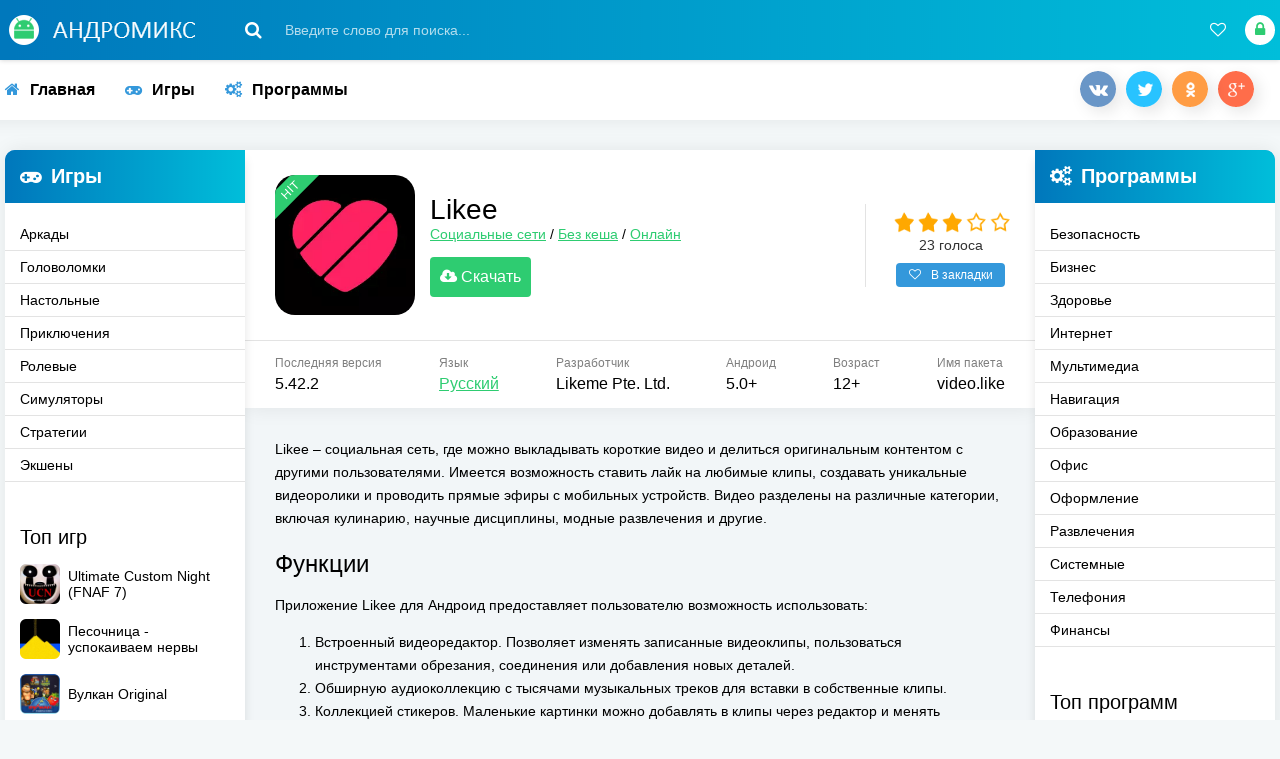

--- FILE ---
content_type: text/html; charset=utf-8
request_url: https://andromiks.ru/349-likee.html
body_size: 17988
content:
<!DOCTYPE html>
<html lang="ru">
<head>
	<title>Скачать Likee на телефон Андроид бесплатно последнюю версию</title>
<meta charset="utf-8">
<meta name="description" content="Приложение Likee — скачать APK на Андроид бесплатно новую версию на русском языке. Likee – социальная сеть, где можно выкладывать короткие видео и делиться оригинальным контентом с другими пользователями. Имеется возможность ставить лайк на любимые клипы, создавать уникальные видеоролики и">
<link rel="canonical" href="https://andromiks.ru/349-likee.html">
<link rel="alternate" type="application/rss+xml" title="Скачать игры и программы на Андроид бесплатно RSS" href="https://andromiks.ru/rss.xml">
<link rel="preconnect" href="https://andromiks.ru/" fetchpriority="high">
<meta property="twitter:title" content="Скачать Likee на телефон Андроид бесплатно последнюю версию">
<meta property="twitter:url" content="https://andromiks.ru/349-likee.html">
<meta property="twitter:card" content="summary_large_image">
<meta property="twitter:image" content="https://andromiks.ru/uploads/posts/2024-06/likee-0.webp">
<meta property="twitter:description" content="Функции Приложение Likee для Андроид предоставляет пользователю возможность использовать: Встроенный видеоредактор. Позволяет изменять записанные видеоклипы, пользоваться инструментами обрезания, соединения или добавления новых деталей. Обширную аудиоколлекцию с тысячами музыкальных треков для">
<meta property="og:type" content="article">
<meta property="og:site_name" content="Скачать игры и программы на Андроид бесплатно">
<meta property="og:title" content="Скачать Likee на телефон Андроид бесплатно последнюю версию">
<meta property="og:url" content="https://andromiks.ru/349-likee.html">
<meta property="og:image" content="https://andromiks.ru/uploads/posts/2024-06/likee-0.webp">
<meta property="og:description" content="Функции Приложение Likee для Андроид предоставляет пользователю возможность использовать: Встроенный видеоредактор. Позволяет изменять записанные видеоклипы, пользоваться инструментами обрезания, соединения или добавления новых деталей. Обширную аудиоколлекцию с тысячами музыкальных треков для">
	 <meta name="viewport" content="width=device-width, initial-scale=1.0" />
	 <link rel="shortcut icon" href="/favicon.ico" />
	 <link href="https://fonts.googleapis.com/css?family=Open+Sans:300,400,400i,600&amp;subset=cyrillic&display=swap" rel="stylesheet"> 
	 <meta name="theme-color" content="#28a6f3">
     <link rel="stylesheet" type="text/css" href="/engine/classes/min/index.php?f=/templates/androidus-fresh/style/styles.css,/templates/androidus-fresh/style/engine.css&amp;7" />
     
         <link rel="stylesheet" type="text/css" href="/engine/classes/min/index.php?f=/templates/androidus-fresh/lazydev/dle_subscribe/assets/dle_subscribe_style.css&amp;7" />
         <link rel="stylesheet" type="text/css" href="/engine/classes/min/index.php?f=/templates/androidus-fresh/style/fotorama.css&amp;7" />
     
     
     
</head>

<body>
<script>window.yaContextCb=window.yaContextCb||[]</script><script src="https://yandex.ru/ads/system/context.js" async></script>
<div class="wrap">

	<header class="header anim-all" id="header">
		<div class="header-in wrap-center fx-row fx-middle">
			<div class="btn-menu"><span class="fa fa-bars"></span></div>
			<a href="/" class="logo"><img src="/templates/androidus-fresh/images/logo.png" alt="" /></a>
			<div class="search-wrap fx-1">
				<form id="quicksearch" method="post">
					<input type="hidden" name="do" value="search" />
					<input type="hidden" name="subaction" value="search" />
					<div class="search-box" onclick="ym(61776622,'reachGoal','search')">
						<input id="story" name="story" placeholder="Введите слово для поиска..." type="text" />
						<button type="submit"><span class="fa fa-search"></span></button>
					</div>
				</form>
			</div>
			<div class="btn-search js-search" onclick="ym(61776622,'reachGoal','search-mb')"><span class="fa fa-search"></span></div>
			<!--googleoff: all--><!--noindex-->

			
			<div class="login-btns">
				<div class="btn-fav js-login"><span class="fa fa-heart-o"></span></div>
				<div class="btn-login js-login" onclick="ym(61776622,'reachGoal','login')"><span class="fa fa-lock"></span></div>
			</div>
			
			


<div class="login-box not-logged">
	<form method="post">
		<div class="login-title">Авторизация</div>
		<div class="login-avatar"><span class="fa fa-user"></span></div>
		<div class="login-input"><input type="text" name="login_name" id="login_name" placeholder="Ваш логин"/></div>
		<div class="login-input"><input type="password" name="login_password" id="login_password" placeholder="Ваш пароль" /></div>
		<div class="login-check">
			<label for="login_not_save">
				<input type="checkbox" name="login_not_save" id="login_not_save" value="1"/>
				<span>Запомнить меня</span>
			</label> 
		</div>
		<div class="login-btn"><button onclick="submit();" type="submit" title="Вход">Войти</button></div>
		<input name="login" type="hidden" id="login" value="submit" />
		<div class="login-btm fx-row">
			<a href="/?do=register" class="log-register">Регистрация</a>
			<a href="https://andromiks.ru/index.php?do=lostpassword">Восстановить пароль</a>
		</div>
		
	</form>
</div>

<!--/noindex--><!--googleon: all-->
		</div>
	</header>
	
	<!-- END HEADER -->

	<div class="wrap-center wrap-main">
	
		<ul class="tmenu clearfix to-mob">
			<li><a href="/" onclick="ym(61776622,'reachGoal','home')"><span class="fa fa-home"></span>Главная</a></li>
			<li><a href="/igry/" onclick="ym(61776622,'reachGoal','igry')"><span class="fa fa-gamepad"></span>Игры</a></li>
			<li><a href="/programmy/" onclick="ym(61776622,'reachGoal','prog')"><span class="fa fa-cogs"></span>Программы</a></li>
			
			<li class="share-box"><div class="share"></div></li>
		</ul>
		
		<!-- END TMENU -->
		
		<div class="cols fx-row">
		
			<aside class="col-left">
				<div class="side-box side-nav to-mob">
					<!--googleoff: all--><!--noindex--><div class="side-bt icon-left"><span class="fa fa-gamepad"></span>Игры</div><!--/noindex--><!--googleon: all-->
					<div class="side-bc">
					<ul class="smenu">
						<li><a href="/igry/arkady/" onclick="ym(61776622,'reachGoal','arkady')">Аркады</a></li>
						<li><a href="/igry/golovolomki/" onclick="ym(61776622,'reachGoal','golovolomki')">Головоломки</a></li>
                        <li><a href="/igry/nastolnye/" onclick="ym(61776622,'reachGoal','nastolnye')">Настольные</a></li>
						<li><a href="/igry/priklyucheniya/" onclick="ym(61776622,'reachGoal','priklyucheniya')">Приключения</a></li>
						<li><a href="/igry/rolevye/" onclick="ym(61776622,'reachGoal','rpg')">Ролевые</a></li>
						<li><a href="/igry/simulyatory/" onclick="ym(61776622,'reachGoal','simulyatory')">Симуляторы</a></li>
						<li><a href="/igry/strategii/" onclick="ym(61776622,'reachGoal','strategii')">Стратегии</a></li>
						<li><a href="/igry/eksheny/" onclick="ym(61776622,'reachGoal','eksheny')">Экшены</a></li>
					</ul>
					</div>
				</div>
                <div class="side-box">
					<!--googleoff: all--><!--noindex--><div class="side-bt">Топ игр</div><!--/noindex--><!--googleon: all-->
					<div class="side-bc"><a class="top-item fx-row fx-middle" href="https://andromiks.ru/831-ultimate-custom-night-fnaf-7.html">
	<div class="top-img img-fit"><img data-src="/uploads/posts/2023-07/ultimate-custom-night-fnaf-7.webp" alt="Ultimate Custom Night (FNAF 7)" /></div>
	<div class="top-desc fx-1">
		<div class="top-title">Ultimate Custom Night (FNAF 7)</div>
	</div>
</a><a class="top-item fx-row fx-middle" href="https://andromiks.ru/130-pesochnica-uspokaivaem-nervy.html">
	<div class="top-img img-fit"><img data-src="/uploads/posts/2020-09/1598972964_pesochnica-uspokaivaem-nervy.webp" alt="Песочница - успокаиваем нервы" /></div>
	<div class="top-desc fx-1">
		<div class="top-title">Песочница - успокаиваем нервы</div>
	</div>
</a><a class="top-item fx-row fx-middle" href="https://andromiks.ru/367-vulkan-original.html">
	<div class="top-img img-fit"><img data-src="/uploads/posts/2022-07/1659088997_vulkan-original.webp" alt="Вулкан Original" /></div>
	<div class="top-desc fx-1">
		<div class="top-title">Вулкан Original</div>
	</div>
</a><a class="top-item fx-row fx-middle" href="https://andromiks.ru/283-fnaf-world.html">
	<div class="top-img img-fit"><img data-src="/uploads/posts/2022-02/1644868872_fnaf-world.webp" alt="FNAF World" /></div>
	<div class="top-desc fx-1">
		<div class="top-title">FNAF World</div>
	</div>
</a><a class="top-item fx-row fx-middle" href="https://andromiks.ru/167-red-ball-4.html">
	<div class="top-img img-fit"><img data-src="/uploads/posts/2021-12/1639476511_red-ball-4.webp" alt="Red Ball 4" /></div>
	<div class="top-desc fx-1">
		<div class="top-title">Red Ball 4</div>
	</div>
</a><a class="top-item fx-row fx-middle" href="https://andromiks.ru/258-yandere-simulator-game.html">
	<div class="top-img img-fit"><img data-src="/uploads/posts/2022-02/1644757462_yandere-simulator-game.webp" alt="Yandere Simulator Game" /></div>
	<div class="top-desc fx-1">
		<div class="top-title">Yandere Simulator Game</div>
	</div>
</a><a class="top-item fx-row fx-middle" href="https://andromiks.ru/328-joy-pony-game.html">
	<div class="top-img img-fit"><img data-src="/uploads/posts/2022-07/1657069597_joy-pony-game.webp" alt="Joy Pony game" /></div>
	<div class="top-desc fx-1">
		<div class="top-title">Joy Pony game</div>
	</div>
</a><a class="top-item fx-row fx-middle" href="https://andromiks.ru/52-need-for-speed-nl-gonki.html">
	<div class="top-img img-fit"><img data-src="/uploads/posts/2023-12/need-for-speed-nl-gonki.webp" alt="Need for Speed: NL Гонки" /></div>
	<div class="top-desc fx-1">
		<div class="top-title">Need for Speed: NL Гонки</div>
	</div>
</a><a class="top-item fx-row fx-middle" href="https://andromiks.ru/71-sokrovischa-piratov.html">
	<div class="top-img img-fit"><img data-src="/uploads/posts/2022-06/1656370097_sokrovischa-piratov-tri-v-rjad.webp" alt="Сокровища Пиратов - Три в ряд" /></div>
	<div class="top-desc fx-1">
		<div class="top-title">Сокровища Пиратов - Три в ряд</div>
	</div>
</a><a class="top-item fx-row fx-middle" href="https://andromiks.ru/812-five-nights-at-freddys-5-sister-location-fnaf-sl.html">
	<div class="top-img img-fit"><img data-src="/uploads/posts/2023-07/five-nights-at-freddy-s-5-sister-location-fnaf-sl.webp" alt="Five Nights at Freddy&#039;s 5: Sister Location (FNAF: SL)" /></div>
	<div class="top-desc fx-1">
		<div class="top-title">Five Nights at Freddy&#039;s 5: Sister Location (FNAF: SL)</div>
	</div>
</a></div>
				</div>
                <div class="side-box"></div>
			</aside>
			
			<!-- END COL-LEFT -->
			
			<div class="content fx-col fx-1">
				
				


				
				
				<div class="clearfix "><div class="fullstory_container"><article itemscope="" itemtype="http://schema.org/MobileApplication">
	<div class="sect sect-ffirst">
		<div class="short-img-holder fx-row fx-middle">
			
            <div class="short-img img-fit js-bg anim-all">
				<img itemprop="image" src="/uploads/posts/2025-04/likee.webp" alt="Likee" title="Likee" />
				<div class="short-label short-hit">hit</div>
				
				
			</div>
			
            <div class="fheader fx-1">
            	<h1>Likee</h1>
                <div class="cat"><a href="https://andromiks.ru/programmy/internet/socialnye-seti/">Социальные сети</a> / <a href="https://andromiks.ru/bez-kesha/">Без кеша</a> / <a href="https://andromiks.ru/onlajn/">Онлайн</a></div>
					<div class="block_new_version">
                        <div class="box_loldv"><a href="https://andromiks.ru/349-likee.html#new_version" data-href="#new_version" class="box_alov" onclick="ym(61776622,'reachGoal','click_download_redirect')"><span class="fa fa-cloud-download"></span>   Скачать</a></div>
                	</div>
                
                     
                     
                     
                
			</div>
			
            <div class="frate">
				
				<div class="mrating" onclick="ym(61776622,'reachGoal','raiting')"><div data-ratig-layer-id='349'>
	<div class="rating">
		<ul class="unit-rating">
		<li class="current-rating" style="width:60%;">60</li>
		<li><a href="#" title="Плохо" class="r1-unit" onclick="doRate('1', '349'); return false;">1</a></li>
		<li><a href="#" title="Приемлемо" class="r2-unit" onclick="doRate('2', '349'); return false;">2</a></li>
		<li><a href="#" title="Средне" class="r3-unit" onclick="doRate('3', '349'); return false;">3</a></li>
		<li><a href="#" title="Хорошо" class="r4-unit" onclick="doRate('4', '349'); return false;">4</a></li>
		<li><a href="#" title="Отлично" class="r5-unit" onclick="doRate('5', '349'); return false;">5</a></li>
		</ul>
	</div>
</div></div>
				<div class="mrating-count"><span data-vote-num-id="349">23</span> голоса</div>
				
				
				<div class="ffav icon-left">
					<a href="#" class="js-login" onclick="ym(61776622,'reachGoal','fav-plus')"><span class="fa fa-heart-o"></span>В закладки</a>
					
				</div>
			</div>
		</div>
				
				<!-- END SHORT-IMG-HOLDER -->
				
		<ul class="finfo fx-row">
        	<li><div>Последняя версия</div> <span itemprop="softwareVersion">5.42.2</span></li>
			<li><div>Язык</div> <span><a href="https://andromiks.ru/xfsearch/yazyk/%D1%80%D1%83%D1%81%D1%81%D0%BA%D0%B8%D0%B9/">Русский</a></span></li>
            <li><div>Разработчик</div> <span itemprop="author" itemscope itemtype="http://schema.org/Organization"><span itemprop="name">Likeme Pte. Ltd.</span></span></li>
			<li><div><span itemprop="operatingSystem">Андроид</span></div> 5.0+</li>
			<li><div>Возраст</div> <span>12+</span></li>
            <li><div>Имя пакета</div> <span>video.like</span></li>
        </ul>
			
		<div class="fdesc full-text clearfix"><p itemprop="description">Likee – социальная сеть, где можно выкладывать короткие видео и делиться оригинальным контентом с другими пользователями. Имеется возможность ставить лайк на любимые клипы, создавать уникальные видеоролики и проводить прямые эфиры с мобильных устройств. Видео разделены на различные категории, включая кулинарию, научные дисциплины, модные развлечения и другие.</p>
            <h2>Функции</h2>
<p>Приложение Likee для Андроид предоставляет пользователю возможность использовать:</p>
<ol><li>Встроенный видеоредактор. Позволяет изменять записанные видеоклипы, пользоваться инструментами обрезания, соединения или добавления новых деталей.</li>
 <li>Обширную аудиоколлекцию с тысячами музыкальных треков для вставки в собственные клипы.</li>
 <li>Коллекцией стикеров. Маленькие картинки можно добавлять в клипы через редактор и менять расположение изображений на разных отрезках видеороликов.</li>
 <li>Уникальные графические эффекты. Допускается собственное лицо на чужое, вставлять анимацию и другие.</li>
 <li>Подбор видео по рекомендациям. Система искусственного интеллекта анализирует историю просмотров каждого пользователя и находит клипы из наиболее просматриваемых категорий.</li>
 <li>Возможность создания живых обоев. Можно обрезать понравившееся видео, превратить отрезок в движущееся изображение и скачать на телефон или планшет.</li>
</ol><h2>Преимущества и недостатки</h2>
<p>Likee отличается следующими достоинствами:</p>
<ul><li>интерфейсом на русском языке;</li>
 <li>присутствием знаменитостей со всего мира, ведущих собственные аккаунты с миллионами подписчиков;</li>
 <li>возможность текстового общения с другими пользователями.</li>
</ul><p>Минусы:</p>
<ul><li>нужно донатить для быстрого развития профиля;</li>
 <li>нельзя выкладывать ролики без регистрации.</li>
</ul>
        </div>
		<div class="gallery" onclick="ym(61776622,'reachGoal','skriny')"><center><section class="scroll"><!--TBegin:https://andromiks.ru/uploads/posts/2024-06/likee-0.webp||Likee--><a href="https://andromiks.ru/uploads/posts/2024-06/likee-0.webp" class="highslide" target="_blank"><img src="/uploads/posts/2024-06/thumbs/likee-0.webp" style="max-width:100%;" alt="Likee"></a><!--TEnd-->
<!--TBegin:https://andromiks.ru/uploads/posts/2024-06/likee-1.webp||Likee--><a href="https://andromiks.ru/uploads/posts/2024-06/likee-1.webp" class="highslide" target="_blank"><img src="/uploads/posts/2024-06/thumbs/likee-1.webp" style="max-width:100%;" alt="Likee"></a><!--TEnd-->
<!--TBegin:https://andromiks.ru/uploads/posts/2024-06/likee-2.webp||Likee--><a href="https://andromiks.ru/uploads/posts/2024-06/likee-2.webp" class="highslide" target="_blank"><img src="/uploads/posts/2024-06/thumbs/likee-2.webp" style="max-width:100%;" alt="Likee"></a><!--TEnd-->
<!--TBegin:https://andromiks.ru/uploads/posts/2024-06/likee-3.webp||Likee--><a href="https://andromiks.ru/uploads/posts/2024-06/likee-3.webp" class="highslide" target="_blank"><img src="/uploads/posts/2024-06/thumbs/likee-3.webp" style="max-width:100%;" alt="Likee"></a><!--TEnd-->
<!--TBegin:https://andromiks.ru/uploads/posts/2024-06/likee-4.webp||Likee--><a href="https://andromiks.ru/uploads/posts/2024-06/likee-4.webp" class="highslide" target="_blank"><img src="/uploads/posts/2024-06/thumbs/likee-4.webp" style="max-width:100%;" alt="Likee"></a><!--TEnd-->
<!--TBegin:https://andromiks.ru/uploads/posts/2024-06/likee-5.webp||Likee--><a href="https://andromiks.ru/uploads/posts/2024-06/likee-5.webp" class="highslide" target="_blank"><img src="/uploads/posts/2024-06/thumbs/likee-5.webp" style="max-width:100%;" alt="Likee"></a><!--TEnd--></section></center></div>
        
		
    	
		
    	<span id="new_version"></span>
    	<div class="fdl-box" id="download">
            <div class="rekl_nadssylk">
                
                
                
                      <div class="rekl_nadssylk">
<div style="display: flex; justify-content: space-around;">
<script async src="https://pagead2.googlesyndication.com/pagead/js/adsbygoogle.js?client=ca-pub-3092740873752820" crossorigin="anonymous"></script>
<ins class="adsbygoogle"
         style=" text-align:center; width: 336px; height: 280px; display: inline-block;"
     data-full-width-responsive="true"
         data-ad-client="ca-pub-3092740873752820"
         data-ad-slot="3765109368"></ins>
<script>
         (adsbygoogle = window.adsbygoogle || []).push({});
</script>
<ins class="adsbygoogle"
         style=" text-align:center; width: 336px; height: 280px; display: inline-block;"
     data-full-width-responsive="true"
         data-ad-client="ca-pub-3092740873752820"
         data-ad-slot="6885015150"></ins>
<script>
         (adsbygoogle = window.adsbygoogle || []).push({});
</script>
</div>
</div>
                
                
                
                
                
                      
                
            </div>
            
            
            
			<div class="fdl-header fx-row fx-middle">
				<div class="fdl-title fx-1"><h2>Скачать Likee на Андроид бесплатно на русском языке</h2></div>
				<div class="share" onclick="ym(61776622,'reachGoal','share')"></div>
			</div>
            <div class="attachment">
                
	<div class="attachment">
					<a href="https://fs.andromiks.ru/uploads/files/2025-04/1745340395_likee-5_42_2.apk?filename=likee-5_42_2.apk" download="likee-5_42_2.apk" class="fdl-btn fx-row" onclick="ym(61776622,'reachGoal','download_apk')">
						<div class="fdl-btn-icon fx-col fx-center"><span class="fa fa-cloud-download"></span><span class="dlink-raz">apk</span></div>
						<div class="fdl-btn-title fx-1 fx-col fx-center"><div>Скачать Likee 5.42.2<!--googleoff: all--><!--noindex--><span class="min-vers"><span class="mv-right">Android 5.0+</span>  <span class="mv-right">ARMV8</span>RU</span><!--/noindex--><!--googleon: all--></div>
                        </div>
						<!--googleoff: all--><!--noindex--><div class="fdl-btn-size fx-col fx-center">132.7 Mb</div><!--/noindex--><!--googleon: all-->
					</a>
	</div>
<!--googleoff: all--><!--noindex-->
<div class="apk-tabs">
	
		
			<div class="vt-get-stat" onclick="ym(61776622,'reachGoal','virus')"><i class="fa fa-minus-square"></i>Вирусы не обнаружены</div>
		
		
	
    
        <div class="apk-tab">
                <div class="apk-permission-btn" onclick="ym(61776622,'reachGoal','permission')"><i class="fa fa-pencil-square" style="color: #707070"></i>Разрешения (34)</div>
        </div>
    
</div>

<div class="apk-tabs-content">
	
    	<div class="virus-info">
			
				<div class="vt-check-info">
					<b><a target="_blank" href="/index.php?do=go&url=aHR0cHM6Ly93d3cudmlydXN0b3RhbC5jb20vZ3VpL2ZpbGUvOWY2YWRmODg5ODNjN2QwNWFmNTdkZjM0NTIwNzM4YzU5ZDIyZTY0NzM3Y2RlY2JlYzQ1NDE4OTk3NTZjNjBiNg==" rel="nofollow noopener">Количество возможных угроз: 0</a></b>
					<div>Дата последней проверки: 22 апреля 2025, 23:07</div>
					<div>Файл проверен на наличие вирусов с помощью сервиса Virustotal.</div>
				</div>
			
			
		</div>
	
     
        <div class="perm-info">
                <div class="perm"><b>INTERNET</b> - открытие сетевых сокетов.</div>
<div class="perm"><b>ACCESS_NETWORK_STATE</b> - доступ к информации о сетях.</div>
<div class="perm"><b>VIBRATE</b> - управление вибрацией устройства.</div>
<div class="perm"><b>WAKE_LOCK</b> - предотвращение перехода устройства в спящий режим.</div>
<div class="perm"><b>ACCESS_WIFI_STATE</b> - доступ к информации о wi-fi сетях.</div>
<div class="perm"><b>MODIFY_AUDIO_SETTINGS</b> - изменение настроек аудио на устройстве.</div>
<div class="perm"><b>CHANGE_WIFI_STATE</b> - изменение состояния подключения wi-fi.</div>
<div class="perm"><b>GET_TASKS</b> - информация о текущих задачах (активных или фоновых) на устройстве.</div>
<div class="perm"><b>RECEIVE_BOOT_COMPLETED</b> - получение уведомления о завершении загрузки системы.</div>
<div class="perm"><b>CAMERA</b> - доступ к устройству камеры.</div>
<div class="perm"><b>READ_PHONE_STATE</b> - доступ к широкому спектру информации о состоянии телефонии устройства.</div>
<div class="perm"><b>READ_PHONE_NUMBERS</b> - чтение номера телефонов из телефонной книги устройства.</div>
<div class="perm"><b>WRITE_EXTERNAL_STORAGE</b> - запись данных на внешние носители, такие как sd-карты или хранилище, доступное для других приложений.</div>
<div class="perm"><b>RECORD_AUDIO</b> - запись звука.</div>
<div class="perm"><b>ACCESS_COARSE_LOCATION</b> - получение приблизительного местоположения.</div>
<div class="perm"><b>BLUETOOTH</b> - подключение к сопряженным bluetooth-устройствам.</div>
<div class="perm"><b>BLUETOOTH_ADMIN</b> - обнаружение и сопряжение bluetooth-устройств.</div>
<div class="perm"><b>READ_CONTACTS</b> - чтение данных контактов с устройства.</div>
<div class="perm"><b>SYSTEM_ALERT_WINDOW</b> - отображение окна поверх других приложений.</div>
<div class="perm"><b>GET_PACKAGE_SIZE</b> - объем занимаемого пространства любым пакетом.</div>
<div class="perm"><b>FOREGROUND_SERVICE</b> - запуск фоновой службы в режиме переднего плана.</div>
<div class="perm"><b>REORDER_TASKS</b> - изменение порядка задач.</div>
<div class="perm"><b>USE_FULL_SCREEN_INTENT</b> - запуск уведомлений в полноэкранном режиме.</div>
<div class="perm"><b>POST_NOTIFICATIONS</b> - отправка уведомлений.</div>
<div class="perm"><b>READ_MEDIA_AUDIO</b> - чтение аудиофайлов из медиахранилища устройства.</div>
<div class="perm"><b>READ_MEDIA_IMAGES</b> - чтение файлов изображений из медиахранилища устройства.</div>
<div class="perm"><b>READ_MEDIA_VIDEO</b> - чтение видеофайлов из медиахранилища устройства.</div>
<div class="perm"><b>SCHEDULE_EXACT_ALARM</b> - настройка точного будильника.</div>
<div class="perm"><b>READ_MEDIA_VISUAL_USER_SELECTED</b> - доступ к медиа-элементам, которые пользователь явно выбрал в приложении, работающем с медиаданными.</div>
<div class="perm"><b>FOREGROUND_SERVICE_DATA_SYNC</b> - запуск фоновой службы, которая может синхронизировать данные даже тогда, когда приложение не активно.</div>
<div class="perm"><b>FOREGROUND_SERVICE_MEDIA_PROJECTION</b> - использование фоновой службы для захвата содержимого экрана устройства.</div>
<div class="perm"><b>FOREGROUND_SERVICE_MICROPHONE</b> - использование микрофона устройства в фоновом режиме.</div>
<div class="perm"><b>USE_FINGERPRINT</b> - использование отпечатков пальцев для аутентификации.</div>
<div class="perm"><b>READ_EXTERNAL_STORAGE</b> - чтение данных с внешнего хранилища устройства.</div>
        </div>        
    
</div>

<!--/noindex--><!--googleon: all-->




                
                <span id="help"></span>
                
            </div>
            
<div class="full-news-st">
            
            	<a class="fnslink2 oldhid" onclick="ym(61776622,'reachGoal','ssylka_old')">Старые версии</a>
            
			
            	<a href="https://play.google.com/store/apps/details?id=video.like" target="_blank" class="fnslink2" rel="nofollow" onclick="ym(61776622,'reachGoal','market')">Google Play</a>
            
            
            
            
                
                
                    <!--googleoff: all--><!--noindex-->
        			
                    <a class="fnslink fhelp" onclick="ym(61776622,'reachGoal','qr')">QR</a>
                    <a class="fnslink fhelp1" onclick="ym(61776622,'reachGoal','help')">Помощь</a>
                    <a href="https://andromiks.ru/349-likee.html#wrcomment" data-href="#wrcomment" class="fnslink" onclick="ym(61776622,'reachGoal','update')">Запрос обновления</a>
                    <!-- DLE Subscribe developed by https://lazydev.pro --><div id="block_sub_ds_a3579cf651107f95001e5026c01865fd">
	<div class="fnslink" data-template="" data-type="subscribe" data-subscribe="dle_subscribe" data-pagetype="news" data-block="ds_a3579cf651107f95001e5026c01865fd" data-template="" data-pagevalue="MzQ5" onclick="ym(61776622,'reachGoal','subscribe')">Подписка на обновления (0)</div>
</div><!-- DLE Subscribe developed by https://lazydev.pro -->
                    
                    <!--/noindex--><!--googleon: all-->
		</div>
                    
				
				<div class="fdl-box oldhid" style="display: none;">
					<div class="fdl-header fx-row fx-middle">
						<div class="fdl-title fx-1">
                            <h2>Старые версии Likee</h2>
						</div>
					</div>
					<div class="attachment">
						
	<div class="attachment">
					<a href="https://fs.andromiks.ru/uploads/files/2024-09/1726931180_likee-5_31_3.apk?filename=likee-5_31_3.apk" download="likee-5_31_3.apk" class="fdl-btn fx-row" onclick="ym(61776622,'reachGoal','download_apk')">
						<div class="fdl-btn-icon fx-col fx-center"><span class="fa fa-cloud-download"></span><span class="dlink-raz">apk</span></div>
						<div class="fdl-btn-title fx-1 fx-col fx-center"><div>Скачать Likee 5.31.3<!--googleoff: all--><!--noindex--><span class="min-vers"><span class="mv-right">Android 5.0+</span>  <span class="mv-right">ARMV8</span>RU</span><!--/noindex--><!--googleon: all--></div>
                        </div>
						<!--googleoff: all--><!--noindex--><div class="fdl-btn-size fx-col fx-center">125.49 Mb</div><!--/noindex--><!--googleon: all-->
					</a>
	</div>
<!--googleoff: all--><!--noindex-->
<div class="apk-tabs">
	
		
			<div class="vt-get-stat" onclick="ym(61776622,'reachGoal','virus')"><i class="fa fa-minus-square"></i>Вирусы не обнаружены</div>
		
		
	
    
        <div class="apk-tab">
                <div class="apk-permission-btn" onclick="ym(61776622,'reachGoal','permission')"><i class="fa fa-pencil-square" style="color: #707070"></i>Разрешения (36)</div>
        </div>
    
</div>

<div class="apk-tabs-content">
	
    	<div class="virus-info">
			
				<div class="vt-check-info">
					<b><a target="_blank" href="/index.php?do=go&url=aHR0cHM6Ly93d3cudmlydXN0b3RhbC5jb20vZ3VpL2ZpbGUvMDJkMjI4NzA3Mzk3NGVjOGRiOTk1YzMzMzdkYWJjYTYxMjMxZWI5NTNiODMyZWVhZjFmNDYxOTNlMjBhNGUwMg==" rel="nofollow noopener">Количество возможных угроз: 0</a></b>
					<div>Дата последней проверки: 21 сентября 2024, 23:40</div>
					<div>Файл проверен на наличие вирусов с помощью сервиса Virustotal.</div>
				</div>
			
			
		</div>
	
     
        <div class="perm-info">
                <div class="perm"><b>INTERNET</b> - открытие сетевых сокетов.</div>
<div class="perm"><b>ACCESS_NETWORK_STATE</b> - доступ к информации о сетях.</div>
<div class="perm"><b>VIBRATE</b> - управление вибрацией устройства.</div>
<div class="perm"><b>WAKE_LOCK</b> - предотвращение перехода устройства в спящий режим.</div>
<div class="perm"><b>ACCESS_WIFI_STATE</b> - доступ к информации о wi-fi сетях.</div>
<div class="perm"><b>MODIFY_AUDIO_SETTINGS</b> - изменение настроек аудио на устройстве.</div>
<div class="perm"><b>CHANGE_WIFI_STATE</b> - изменение состояния подключения wi-fi.</div>
<div class="perm"><b>GET_TASKS</b> - информация о текущих задачах (активных или фоновых) на устройстве.</div>
<div class="perm"><b>RECEIVE_BOOT_COMPLETED</b> - получение уведомления о завершении загрузки системы.</div>
<div class="perm"><b>CAMERA</b> - доступ к устройству камеры.</div>
<div class="perm"><b>READ_PHONE_STATE</b> - доступ к широкому спектру информации о состоянии телефонии устройства.</div>
<div class="perm"><b>READ_PHONE_NUMBERS</b> - чтение номера телефонов из телефонной книги устройства.</div>
<div class="perm"><b>WRITE_EXTERNAL_STORAGE</b> - запись данных на внешние носители, такие как sd-карты или хранилище, доступное для других приложений.</div>
<div class="perm"><b>RECORD_AUDIO</b> - запись звука.</div>
<div class="perm"><b>ACCESS_COARSE_LOCATION</b> - получение приблизительного местоположения.</div>
<div class="perm"><b>BLUETOOTH</b> - подключение к сопряженным bluetooth-устройствам.</div>
<div class="perm"><b>BLUETOOTH_ADMIN</b> - обнаружение и сопряжение bluetooth-устройств.</div>
<div class="perm"><b>READ_CONTACTS</b> - чтение данных контактов с устройства.</div>
<div class="perm"><b>SYSTEM_ALERT_WINDOW</b> - отображение окна поверх других приложений.</div>
<div class="perm"><b>GET_PACKAGE_SIZE</b> - объем занимаемого пространства любым пакетом.</div>
<div class="perm"><b>FOREGROUND_SERVICE</b> - запуск фоновой службы в режиме переднего плана.</div>
<div class="perm"><b>REORDER_TASKS</b> - изменение порядка задач.</div>
<div class="perm"><b>USE_FULL_SCREEN_INTENT</b> - запуск уведомлений в полноэкранном режиме.</div>
<div class="perm"><b>POST_NOTIFICATIONS</b> - отправка уведомлений.</div>
<div class="perm"><b>READ_MEDIA_AUDIO</b> - чтение аудиофайлов из медиахранилища устройства.</div>
<div class="perm"><b>READ_MEDIA_IMAGES</b> - чтение файлов изображений из медиахранилища устройства.</div>
<div class="perm"><b>READ_MEDIA_VIDEO</b> - чтение видеофайлов из медиахранилища устройства.</div>
<div class="perm"><b>SCHEDULE_EXACT_ALARM</b> - настройка точного будильника.</div>
<div class="perm"><b>READ_MEDIA_VISUAL_USER_SELECTED</b> - доступ к медиа-элементам, которые пользователь явно выбрал в приложении, работающем с медиаданными.</div>
<div class="perm"><b>FOREGROUND_SERVICE_DATA_SYNC</b> - запуск фоновой службы, которая может синхронизировать данные даже тогда, когда приложение не активно.</div>
<div class="perm"><b>FOREGROUND_SERVICE_MEDIA_PROJECTION</b> - использование фоновой службы для захвата содержимого экрана устройства.</div>
<div class="perm"><b>FOREGROUND_SERVICE_MICROPHONE</b> - использование микрофона устройства в фоновом режиме.</div>
<div class="perm"><b>READ_EXTERNAL_STORAGE</b> - чтение данных с внешнего хранилища устройства.</div>
<div class="perm"><b>USE_FINGERPRINT</b> - использование отпечатков пальцев для аутентификации.</div>
<div class="perm"><b>READ_SYNC_SETTINGS</b> - чтение настроек синхронизации устройства.</div>
<div class="perm"><b>WRITE_SYNC_SETTINGS</b> - изменение настроек синхронизации данных для учетных записей на устройстве.</div>
        </div>        
    
</div>

<!--/noindex--><!--googleon: all-->





	<div class="attachment">
					<a href="https://fs.andromiks.ru/uploads/files/2024-06/1718784669_likee-5_25_12.apk?filename=likee-5_25_12.apk" download="likee-5_25_12.apk" class="fdl-btn fx-row" onclick="ym(61776622,'reachGoal','download_apk')">
						<div class="fdl-btn-icon fx-col fx-center"><span class="fa fa-cloud-download"></span><span class="dlink-raz">apk</span></div>
						<div class="fdl-btn-title fx-1 fx-col fx-center"><div>Скачать Likee 5.25.12<!--googleoff: all--><!--noindex--><span class="min-vers"><span class="mv-right">Android 5.0+</span>  <span class="mv-right">ARMV7</span>RU</span><!--/noindex--><!--googleon: all--></div>
                        </div>
						<!--googleoff: all--><!--noindex--><div class="fdl-btn-size fx-col fx-center">116.59 Mb</div><!--/noindex--><!--googleon: all-->
					</a>
	</div>
<!--googleoff: all--><!--noindex-->
<div class="apk-tabs">
	
		
			<div class="vt-get-stat" onclick="ym(61776622,'reachGoal','virus')"><i class="fa fa-minus-square"></i>Вирусы не обнаружены</div>
		
		
	
    
        <div class="apk-tab">
                <div class="apk-permission-btn" onclick="ym(61776622,'reachGoal','permission')"><i class="fa fa-pencil-square" style="color: #707070"></i>Разрешения (35)</div>
        </div>
    
</div>

<div class="apk-tabs-content">
	
    	<div class="virus-info">
			
				<div class="vt-check-info">
					<b><a target="_blank" href="/index.php?do=go&url=aHR0cHM6Ly93d3cudmlydXN0b3RhbC5jb20vZ3VpL2ZpbGUvNmE3ZDgwNGQxZjJlOTU1ZWIwNDAwZDViNzc5MzZkN2IwODRkN2JjYmYzOGU1MjE3MWY5MDJjMGE3YWRiN2Y3OQ==" rel="nofollow noopener">Количество возможных угроз: 0</a></b>
					<div>Дата последней проверки: 19 июня 2024, 15:35</div>
					<div>Файл проверен на наличие вирусов с помощью сервиса Virustotal.</div>
				</div>
			
			
		</div>
	
     
        <div class="perm-info">
                <div class="perm"><b>INTERNET</b> - открытие сетевых сокетов.</div>
<div class="perm"><b>ACCESS_NETWORK_STATE</b> - доступ к информации о сетях.</div>
<div class="perm"><b>VIBRATE</b> - управление вибрацией устройства.</div>
<div class="perm"><b>WAKE_LOCK</b> - предотвращение перехода устройства в спящий режим.</div>
<div class="perm"><b>ACCESS_WIFI_STATE</b> - доступ к информации о wi-fi сетях.</div>
<div class="perm"><b>MODIFY_AUDIO_SETTINGS</b> - изменение настроек аудио на устройстве.</div>
<div class="perm"><b>CHANGE_WIFI_STATE</b> - изменение состояния подключения wi-fi.</div>
<div class="perm"><b>GET_TASKS</b> - информация о текущих задачах (активных или фоновых) на устройстве.</div>
<div class="perm"><b>RECEIVE_BOOT_COMPLETED</b> - получение уведомления о завершении загрузки системы.</div>
<div class="perm"><b>CAMERA</b> - доступ к устройству камеры.</div>
<div class="perm"><b>READ_PHONE_STATE</b> - доступ к широкому спектру информации о состоянии телефонии устройства.</div>
<div class="perm"><b>READ_PHONE_NUMBERS</b> - чтение номера телефонов из телефонной книги устройства.</div>
<div class="perm"><b>WRITE_EXTERNAL_STORAGE</b> - запись данных на внешние носители, такие как sd-карты или хранилище, доступное для других приложений.</div>
<div class="perm"><b>RECORD_AUDIO</b> - запись звука.</div>
<div class="perm"><b>ACCESS_COARSE_LOCATION</b> - получение приблизительного местоположения.</div>
<div class="perm"><b>BLUETOOTH</b> - подключение к сопряженным bluetooth-устройствам.</div>
<div class="perm"><b>BLUETOOTH_ADMIN</b> - обнаружение и сопряжение bluetooth-устройств.</div>
<div class="perm"><b>READ_CONTACTS</b> - чтение данных контактов с устройства.</div>
<div class="perm"><b>SYSTEM_ALERT_WINDOW</b> - отображение окна поверх других приложений.</div>
<div class="perm"><b>GET_PACKAGE_SIZE</b> - объем занимаемого пространства любым пакетом.</div>
<div class="perm"><b>FOREGROUND_SERVICE</b> - запуск фоновой службы в режиме переднего плана.</div>
<div class="perm"><b>REORDER_TASKS</b> - изменение порядка задач.</div>
<div class="perm"><b>USE_FULL_SCREEN_INTENT</b> - запуск уведомлений в полноэкранном режиме.</div>
<div class="perm"><b>POST_NOTIFICATIONS</b> - отправка уведомлений.</div>
<div class="perm"><b>READ_MEDIA_AUDIO</b> - чтение аудиофайлов из медиахранилища устройства.</div>
<div class="perm"><b>READ_MEDIA_IMAGES</b> - чтение файлов изображений из медиахранилища устройства.</div>
<div class="perm"><b>READ_MEDIA_VIDEO</b> - чтение видеофайлов из медиахранилища устройства.</div>
<div class="perm"><b>SCHEDULE_EXACT_ALARM</b> - настройка точного будильника.</div>
<div class="perm"><b>READ_EXTERNAL_STORAGE</b> - чтение данных с внешнего хранилища устройства.</div>
<div class="perm"><b>USE_FINGERPRINT</b> - использование отпечатков пальцев для аутентификации.</div>
<div class="perm"><b>READ_SYNC_SETTINGS</b> - чтение настроек синхронизации устройства.</div>
<div class="perm"><b>WRITE_SYNC_SETTINGS</b> - изменение настроек синхронизации данных для учетных записей на устройстве.</div>
<div class="perm"><b>ANSWER_PHONE_CALLS</b> - ответ на входящий телефонный звонок.</div>
<div class="perm"><b>READ_CALL_LOG</b> - чтение данных журнала звонков с устройства.</div>
<div class="perm"><b>CALL_PHONE</b> - инициирование звонков по телефонным номерам напрямую без необходимости предварительного запроса на подтверждение пользователя.</div>
        </div>        
    
</div>

<!--/noindex--><!--googleon: all-->




					</div>
				</div>
				
                    
                <!--googleoff: all--><!--noindex-->
                <div class="fhelp-block" style="display: none;">
                    <div class="full-text">
                    <p>QR код позволяет мгновенно получить ссылку на данную страницу приложения.</p>
                    <center><div id="image-container"></div></center>

<script type="text/javascript">
document.addEventListener('DOMContentLoaded', () => {
      setTimeout(function(){
            const img = document.createElement('img');
            img.src = 'https://api.qrserver.com/v1/create-qr-code/?size=150x150&color=2ecc71&data=https://andromiks.ru/349-likee.html';
            img.alt = 'QR-код';
            img.width = '150';
            img.height = '150';
            const container = document.querySelector('#image-container');
            container.append(img);
           }, 5000); 
});
</script>

                    </div>
                </div>
                <div class="fhelp-block1" style="display: none;">
                    <div class="full-text">
                    <div class="zag_h2">Инсталляция и обновление приложения</div>
						<ol>
							<li>Скачать на мобильное устройство apk-файл. В случае обновления приложения не требуется удалять прошлую версию, установку производить поверх предыдущего варианта приложения.</li>
							<li>Установить инсталляционный пакет, применив файловый менеджер (<a rel="nofollow" href="https://andromiks.ru/324-total-commander.html">Total Commander</a>, <a rel="nofollow" href="https://andromiks.ru/141-es-file-explorer.html">ES File Explorer</a> или другой).</li>
							<li>В случае появления требования снятия запрета на установку apk из сторонних источников, следует выдать разрешение.</li>
							<li>При наличии кэша сначала нужно распаковать архив, и после данного действия можно запускать проинсталлированное приложение.</li>
						</ol>
					<div class="zag_h2">Установка APKS-файлов</div>
						<ol>
							<li>Загрузить, установить на устройство и запустить <a rel="nofollow" href="https://andromiks.ru/385-split-apks-installer-sai.html">Split APKs Installer</a>.</li>
							<li>Кликнуть по &laquo;Установить APK&raquo; и указать вид файлового менеджера &ndash; &laquo;Встроенный файлпикер&raquo;.</li>
							<li>При первом запуске установщика может возникнуть сообщение, где требуется снять ограничения с доступа к файлам. Тапнуть &laquo;Разрешить&raquo;.</li>
							<li>Среди выведенного на экран перечня файлов найти требуемый инсталляционный пакет &laquo;*.apks&raquo;.</li>
							<li>Кликнуть по кнопке &laquo;Установить&raquo;.</li>
						</ol>
					<div class="zag_h2">Инсталляция XAPK-файлов</div>
						<ol>
							<li>Загрузить, установить на смартфон или планшет и запустить <a rel="nofollow" href="https://andromiks.ru/393-xapk-installer.html">XAPK Installer</a>.</li>
							<li>Снять ограничение на доступ к хранилищу мобильного устройства.</li>
							<li>Убрать запрет на инсталляцию пакетов со сторонних ресурсов.</li>
							<li>Для вывода на экран перечня установочных пакетов с расширением &laquo;*.xapk&raquo; кликнуть &laquo;Автоматический поиск .XAPK файлов&raquo;.</li>
							<li>Для запуска инсталляции тапнуть по зеленому квадрату со стрелкой вниз, расположенному рядом с именем необходимого приложения.</li>
						</ol>
					<div class="zag_h2">Установка кэша приложения</div>
						<ol>
							<li>Загрузить на смартфон либо планшет кэш.</li>
							<li>Распаковать архив в подпапку &laquo;obb&raquo; директории &laquo;Android&raquo; внутреннего дискового накопителя устройства, применив файловый менеджер (<a rel="nofollow" href="https://andromiks.ru/324-total-commander.html">Total Commander</a>, <a rel="nofollow" href="https://andromiks.ru/141-es-file-explorer.html">ES File Explorer</a> или другой).</li>
							<li>Проверить присутствия файла &laquo;*.obb&raquo;. Для этого перейти сначала в директорию &laquo;Android&raquo;, затем в &laquo;obb&raquo; и потом в &laquo;папка_кэша&raquo;.</li>
						</ol>
					<div class="zag_h2">Оформление подписки на обновления приложения</div>
						<ol>
							<li>Открыть страницу с нужной программой либо игрой и спуститься к блоку &laquo;Подписаться на обновления&raquo;.</li>
							<li>Нажать на кнопку &laquo;Подписаться&raquo;, заполнить поле E-mail, кликнуть по &laquo;Ввод&raquo;.</li>
							<li>Зайти в почтовый ящик, найти и открыть пришедшее письмо от andromiks.ru, подтвердить действие, тапнув по &laquo;Подписаться&raquo;.</li>
						</ol>
					<div class="zag_h2">Устранение проблемы со скачиванием приложения и кэша</div>
						<ol>
							<li>Проверить скорость и качество интернет-соединения. При необходимости изменить вид подключения.</li>
							<li>Посмотреть, сколько свободной памяти на телефоне либо планшете. При выявлении малого количества места очистить хранилище устройства: перенести файлы на другой носитель или удалить контент, применив файловый менеджер (<a rel="nofollow" href="https://andromiks.ru/324-total-commander.html">Total Commander</a>, <a rel="nofollow" href="https://andromiks.ru/141-es-file-explorer.html">ES File Explorer</a> или другой), деинсталлировать неиспользуемые программы, игры, очистить кэш приложений.</li>
						</ol>
					<div class="zag_h2">Решение проблемы с установкой приложения</div>
						<ol>
							<li>Перезагрузить телефон или планшет. Помогает устранить возможный сбой Андроид.</li>
							<li>Зайти в хранилище устройства. Если свободной памяти мало, нужно освободить место: удалить или переместить на другой носитель файлы, воспользовавшись файловым менеджером (<a rel="nofollow" href="https://andromiks.ru/324-total-commander.html">Total Commander</a>, <a rel="nofollow" href="https://andromiks.ru/141-es-file-explorer.html">ES File Explorer</a> или другой), деинсталлировать неиспользуемые программы либо игры, произвести очистку кэша.</li>
							<li>Проверить наличие вирусов на устройстве, используя антивирусную программу, например, <a rel="nofollow" href="https://andromiks.ru/81-clean-master.html">Clean Master</a>.</li>
							<li>Отключить запрет на инсталляцию приложений из сторонних источников.</li>
						</ol>
					<div class="zag_h2">Устранение проблемы с установкой кэша приложения</div>
						<ol>
							<li>Воспользовавшись файловым менеджером (<a rel="nofollow" href="https://andromiks.ru/324-total-commander.html">Total Commander</a>, <a rel="nofollow" href="https://andromiks.ru/141-es-file-explorer.html">ES File Explorer</a> или другой), зайти в подпапку &laquo;obb&raquo; директории &laquo;Android&raquo; внутреннего общего накопителя устройства.</li>
							<li>Проверить, имеется ли папка с наименованием кэша в корне или других подпапках каталога. При отсутствии требуется повторно произвести распаковку архива.</li>
							<li>Посмотреть объем свободной памяти. При установлении факта отсутствия достаточного объема места на устройстве произвести очистку от ненужной информации путем удаления или переноса на другой носитель данных, деинсталляции приложений.</li>
						</ol>
					<div class="zag_h2">Когда не работает кнопка &laquo;Скачать&raquo;</div>
						<ol>
							<li>Опуститься вниз на странице приложения к предлагаемым вариантам установочных пакетов.</li>
							<li>Нажать кнопку &laquo;Скачать наименование_приложения&raquo; напротив с подходящей версией инсталляционного пакета.</li>
						</ol>
						<p>При сохранении проблемы повторить действия 1-2 в другом браузере (<a rel="nofollow" href="https://andromiks.ru/370-brauzer-opera.html">Opera</a>, <a rel="nofollow" href="https://andromiks.ru/16-jandeks.html">Яндекс</a>, <a rel="nofollow" href="https://andromiks.ru/202-google-chrome.html">Google Chrome</a> или иной).</p>
                    </div>
                </div>
                <!--/noindex--><!--googleon: all-->  
        </div>     
			<!-- END FDL-BOX -->       
			</div>
			<!-- END SECT-FFIRST -->
            
		<div class="sect sect-rels">
			<div class="sect-content short-items clearfix">
				


			</div>
		</div>
    
		<div class="sect sect-rels">
			<div class="sect-header fx-row fx-middle">
				<div class="sect-title fx-1">Смотрите также</div>
			</div>
			<div class="sect-content short-items clearfix">
				<div class="short-item">
	<div class="short-in">
		<a href="https://andromiks.ru/75-picsart-redaktor-foto.html" class="short-link">
			
				<div class="short-img img-fit js-bg anim-all"><img itemprop="image" data-src="/uploads/posts/2021-12/1639914833_picsart-redaktor-foto.webp" alt="PicsArt - редактор фото" title="PicsArt - редактор фото" /></div>
				<div class="short-title nowrap">PicsArt - редактор фото</div>
			
                </a>
		<!--googleoff: all--><!--noindex--><div class="short-desc">PicsArt — приложение для обработки фото и видео с опциями социальной сети. С помощью программы</div><!--/noindex--><!--googleon: all-->
		
	</div>
</div><div class="short-item">
	<div class="short-in">
		<a href="https://andromiks.ru/176-pult-dlja-ljubogo-televizora.html" class="short-link">
			
				<div class="short-img img-fit js-bg anim-all"><img itemprop="image" data-src="/uploads/posts/2021-12/1639478546_pult-dlja-ljubogo-televizora.webp" alt="Пульт для любого телевизора" title="Пульт для любого телевизора" /></div>
				<div class="short-title nowrap">Пульт для любого телевизора</div>
			
                </a>
		<!--googleoff: all--><!--noindex--><div class="short-desc">Универсальный пульт для телевизора — приложение, которое позволяет использовать смартфон или</div><!--/noindex--><!--googleon: all-->
		
	</div>
</div><div class="short-item">
	<div class="short-in">
		<a href="https://andromiks.ru/235-pult-distancionnogo-upravlenija-dlja-lg-tv.html" class="short-link">
			
				<div class="short-img img-fit js-bg anim-all"><img itemprop="image" data-src="/uploads/posts/2022-01/1643541346_distancionnogo-upravlenija-dlja-lg-tv.webp" alt="Пульт дистанционного управления для LG TV" title="Пульт дистанционного управления для LG TV" /></div>
				<div class="short-title nowrap">Пульт дистанционного управления для LG TV</div>
			
                </a>
		<!--googleoff: all--><!--noindex--><div class="short-desc">«Пульт дистанционного управления для LG TV» — приложение, представляющее собой универсальный пульт</div><!--/noindex--><!--googleon: all-->
		
	</div>
</div><div class="short-item">
	<div class="short-in">
		<a href="https://andromiks.ru/126-ibis-paint-x.html" class="short-link">
			
				<div class="short-img img-fit js-bg anim-all"><img itemprop="image" data-src="/uploads/posts/2020-08/1596721789_ibis-paint-x.webp" alt="ibis Paint X" title="ibis Paint X" /></div>
				<div class="short-title nowrap">ibis Paint X</div>
			
                </a>
		<!--googleoff: all--><!--noindex--><div class="short-desc">ibis Paint X — фоторедактор для корректирования готовых изображений и создания новых. Картинки</div><!--/noindex--><!--googleon: all-->
		
	</div>
</div><div class="short-item">
	<div class="short-in">
		<a href="https://andromiks.ru/316-pult-dlja-televizora-samsung.html" class="short-link">
			
				<div class="short-img img-fit js-bg anim-all"><img itemprop="image" data-src="/uploads/posts/2022-06/1656565279_pult-dlja-televizora-samsung.webp" alt="Пульт для телевизора Samsung" title="Пульт для телевизора Samsung" /></div>
				<div class="short-title nowrap">Пульт для телевизора Samsung</div>
			
                </a>
		<!--googleoff: all--><!--noindex--><div class="short-desc">«Пульт для телевизора Samsung» – приложение для Андроид для дистанционного контроля Smart TV,</div><!--/noindex--><!--googleon: all-->
		
	</div>
</div><div class="short-item">
	<div class="short-in">
		<a href="https://andromiks.ru/144-pravda-ili-dejstvie.html" class="short-link">
			
				<div class="short-img img-fit js-bg anim-all"><img itemprop="image" data-src="/uploads/posts/2021-12/1638534519_pravda-ili-dejstvie.webp" alt="Правда или действие" title="Правда или действие" /></div>
				<div class="short-title nowrap">Правда или действие</div>
			
                </a>
		<!--googleoff: all--><!--noindex--><div class="short-desc">Правда или действие — игра для веселых компаний, которая позволит лучше узнать друг друга и отлично</div><!--/noindex--><!--googleon: all-->
		
	</div>
</div><div class="short-item">
	<div class="short-in">
		<a href="https://andromiks.ru/9-youtube.html" class="short-link">
			
				<div class="short-img img-fit js-bg anim-all"><img itemprop="image" data-src="/uploads/posts/2020-02/1581268775_youtube.webp" alt="YouTube" title="YouTube" /></div>
				<div class="short-title nowrap">YouTube</div>
			
                </a>
		<!--googleoff: all--><!--noindex--><div class="short-desc">YouTube (Ютуб) — Андроид приложение, предназначенное для быстрого доступа к одноименному</div><!--/noindex--><!--googleon: all-->
		
	</div>
</div><div class="short-item">
	<div class="short-in">
		<a href="https://andromiks.ru/254-postrojki-dlja-majnkraft.html" class="short-link">
			
				<div class="short-img img-fit js-bg anim-all"><img itemprop="image" data-src="/uploads/posts/2022-02/1644424337_dlja-majnkraft.webp" alt="Постройки для Майнкрафт" title="Постройки для Майнкрафт" /></div>
				<div class="short-title nowrap">Постройки для Майнкрафт</div>
			
                </a>
		<!--googleoff: all--><!--noindex--><div class="short-desc">Постройки для Майнкрафт — программа для одноименной игры, которая расширит возможности создания</div><!--/noindex--><!--googleon: all-->
		
	</div>
</div>
			</div>
		</div>
			
		<div class="sect sect-rels">
            <span id="wrcomment"></span>
			<div class="sect-header fx-row fx-middle">
				<div class="sect-title fx-1">Комментарии (3)</div>
				
			</div>
			<div class="sect-content" id="full-comms">
				<form  method="post" name="dle-comments-form" id="dle-comments-form" ><!--noindex-->
<div class="add-comms add-comm-form" id="add-comms">
	
    
	<div class="ac-inputs fx-row">
		<input type="text" maxlength="35" name="name" id="name" placeholder="Ваш ник или имя" />
		
	</div>
	
	<div class="ac-textarea"><textarea name="comments" id="comments" cols="70" rows="10" onfocus="setNewField(this.name, document.getElementById( 'dle-comments-form' ))" spellcheck="false" data-gramm="false" placeholder="Текст"></textarea></div>
			
	
	<div class="ac-protect">
		
		
		
	</div>
	

	<div class="ac-submit">
		<button name="submit" type="submit" onclick="ym(61776622,'reachGoal','comment')">Добавить комментарий</button>
	</div>
	
</div>
<!--/noindex-->
		<input type="hidden" name="subaction" value="addcomment">
		<input type="hidden" name="post_id" id="post_id" value="349"><input type="hidden" name="user_hash" value="07eebd6b136c078159d278cf6a4d0ed225d620cb"></form>
				<form method="post" name="dlemasscomments" id="dlemasscomments"><div id="dle-comments-list">

<div id="dle-ajax-comments"></div>
<div id="comment"></div><ol class="comments-tree-list"><li id="comments-tree-item-567" class="comments-tree-item" ><div id='comment-id-567'><!--googleoff: all--><!--noindex-->

<div class="comm-item fx-row">
	<div class="comm-left">
		<div class="comm-img img-box"><img data-src="/templates/androidus-fresh/dleimages/noavatar.png" alt="Кира"/></div>
	</div>
	<div class="comm-right fx-1">
		<div class="comm-one nowrap">
			<span class="comm-author">Кира</span>
			
			<span>9.09.2023</span>
		</div>
		<div class="comm-two clearfix full-text">
			<div id='comm-id-567'>Не скачивается и не загружается</div>
		</div>
		<div class="comm-three fx-row fx-middle">
			<div class="comm-three-left">
				
				<a onclick="dle_reply('567', '0', '1'); return false;" href="#"><span class="reply">Ответить</span></a>
			</div>
			
		</div>
	</div>
</div>
<!--/noindex--><!--googleon: all--></div><ol class="comments-tree-list"><li id="comments-tree-item-568" class="comments-tree-item" ><div id='comment-id-568'><!--googleoff: all--><!--noindex-->

<div class="comm-item fx-row">
	<div class="comm-left">
		<div class="comm-img img-box"><img data-src="/templates/androidus-fresh/dleimages/noavatar.png" alt="Moderator"/></div>
	</div>
	<div class="comm-right fx-1">
		<div class="comm-one nowrap">
			<span class="comm-author">Moderator</span>
			
			<span>9.09.2023</span>
		</div>
		<div class="comm-two clearfix full-text">
			<div id='comm-id-568'>Кира, сообщите, пожалуйста, наименование ошибки и сколько времени скачивался файл.<br><br>Возможные варианты решения проблемы:<br>1. Проверить наличие свободной памяти в смартфоне. При необходимости освободить место, удалив или перенеся приложения и файлы на карту памяти с помощью файлового менеджера. <br>2. Скачать снова Likee через другой браузер.<br><br>Подробнее можно прочитать, нажав на кнопку &quot;Помощь&quot; <a href="#help">тут</a>.</div>
		</div>
		<div class="comm-three fx-row fx-middle">
			<div class="comm-three-left">
				
				<a onclick="dle_reply('568', '1', '1'); return false;" href="#"><span class="reply">Ответить</span></a>
			</div>
			
		</div>
	</div>
</div>
<!--/noindex--><!--googleon: all--></div></li><li id="comments-tree-item-656" class="comments-tree-item" ><div id='comment-id-656'><!--googleoff: all--><!--noindex-->

<div class="comm-item fx-row">
	<div class="comm-left">
		<div class="comm-img img-box"><img data-src="/templates/androidus-fresh/dleimages/noavatar.png" alt="Bosyak"/></div>
	</div>
	<div class="comm-right fx-1">
		<div class="comm-one nowrap">
			<span class="comm-author">Bosyak</span>
			
			<span>23.11.2023</span>
		</div>
		<div class="comm-two clearfix full-text">
			<div id='comm-id-656'>Привет, напиши мне</div>
		</div>
		<div class="comm-three fx-row fx-middle">
			<div class="comm-three-left">
				
				<a onclick="dle_reply('656', '1', '1'); return false;" href="#"><span class="reply">Ответить</span></a>
			</div>
			
		</div>
	</div>
</div>
<!--/noindex--><!--googleon: all--></div></li></ol></li></ol></div></form>

				<!--dlenavigationcomments-->
				<meta itemprop="commentCount" content="3" /><meta itemprop='name' content='Likee'/><meta itemprop='applicationCategory' content='Социальные сети / Без кеша / Онлайн'/><meta itemprop="dateModified" content="2025-04-22" /><meta itemprop='inLanguage' content='ru-RU'/><div itemscope itemprop="offers" itemtype="http://schema.org/Offer"><meta itemprop="price" content="0"/><meta itemprop="priceCurrency" content="RUB" /></div>
			</div>
		</div>
</article></div></div>
			</div>
			
			<!-- END CONTENT -->
			
			<aside class="col-right fx-last">
				<div class="side-box side-nav to-mob">
					<!--googleoff: all--><!--noindex--><div class="side-bt icon-left"><span class="fa fa-cogs"></span>Программы</div><!--/noindex--><!--googleon: all-->
					<div class="side-bc">
					<ul class="smenu">
						<li><a href="/programmy/bezopasnost/" onclick="ym(61776622,'reachGoal','bezopasnost')">Безопасность</a></li>
                        <li><a href="/programmy/bisznes/" onclick="ym(61776622,'reachGoal','bisznes')">Бизнес</a></li>
						<li><a href="/programmy/zdorove/" onclick="ym(61776622,'reachGoal','zdorove')">Здоровье</a></li>
						<li><a href="/programmy/internet/" onclick="ym(61776622,'reachGoal','internet')">Интернет</a></li>
						<li><a href="/programmy/multimedia/" onclick="ym(61776622,'reachGoal','multimedia')">Мультимедиа</a></li>
						<li><a href="/programmy/navigacija/" onclick="ym(61776622,'reachGoal','navigaciya')">Навигация</a></li>
						<li><a href="/programmy/obrazovanie/" onclick="ym(61776622,'reachGoal','obrazovanie')">Образование</a></li>
						<li><a href="/programmy/ofis/" onclick="ym(61776622,'reachGoal','ofis')">Офис</a></li>
                        <li><a href="/programmy/oformlenie/" onclick="ym(61776622,'reachGoal','oformlenie')">Оформление</a></li>
                        <li><a href="/programmy/razvlechenija/" onclick="ym(61776622,'reachGoal','razvlechenija')">Развлечения</a></li>
                        <li><a href="/programmy/sistemnye/" onclick="ym(61776622,'reachGoal','sistemnye')">Системные</a></li>
                        <li><a href="/programmy/telefoniya/" onclick="ym(61776622,'reachGoal','telefoniya')">Телефония</a></li>
                        <li><a href="/programmy/finansy/" onclick="ym(61776622,'reachGoal','finansy')">Финансы</a></li>
					</ul>
					</div>
				</div>
                
				<div class="side-box">
					<!--googleoff: all--><!--noindex--><div class="side-bt">Топ программ</div><!--/noindex--><!--googleon: all-->
					<div class="side-bc"><a class="top-item fx-row fx-middle" href="https://andromiks.ru/204-fm-radio-bez-interneta.html">
	<div class="top-img img-fit"><img data-src="/uploads/posts/2022-01/1642781242_fm-radio-bez-interneta.webp" alt="FM-радио без интернета" /></div>
	<div class="top-desc fx-1">
		<div class="top-title">FM-радио без интернета</div>
	</div>
</a><a class="top-item fx-row fx-middle" href="https://andromiks.ru/192-clicker-for-whatsapp.html">
	<div class="top-img img-fit"><img data-src="/uploads/posts/2021-12/1640520860_clicker-for-whatsapp.webp" alt="Clicker For Whatsapp" /></div>
	<div class="top-desc fx-1">
		<div class="top-title">Clicker For Whatsapp</div>
	</div>
</a><a class="top-item fx-row fx-middle" href="https://andromiks.ru/428-wildberries.html">
	<div class="top-img img-fit"><img data-src="/uploads/posts/2025-09/wildberries.webp" alt="Wildberries" /></div>
	<div class="top-desc fx-1">
		<div class="top-title">Wildberries</div>
	</div>
</a><a class="top-item fx-row fx-middle" href="https://andromiks.ru/142-video-star.html">
	<div class="top-img img-fit"><img data-src="/uploads/posts/2021-12/1638534032_video-star.webp" alt="Video Star" /></div>
	<div class="top-desc fx-1">
		<div class="top-title">Video Star</div>
	</div>
</a><a class="top-item fx-row fx-middle" href="https://andromiks.ru/275-procreate.html">
	<div class="top-img img-fit"><img data-src="/uploads/posts/2023-02/prodraw-procreate-art-draw.webp" alt="ProDraw - Procreate Art Draw" /></div>
	<div class="top-desc fx-1">
		<div class="top-title">ProDraw - Procreate Art Draw</div>
	</div>
</a><a class="top-item fx-row fx-middle" href="https://andromiks.ru/671-karta-kryma-offlajn.html">
	<div class="top-img img-fit"><img data-src="/uploads/posts/2023-03/karta-kryma-offlajn.webp" alt="Карта Крыма оффлайн" /></div>
	<div class="top-desc fx-1">
		<div class="top-title">Карта Крыма оффлайн</div>
	</div>
</a><a class="top-item fx-row fx-middle" href="https://andromiks.ru/226-projector-phone.html">
	<div class="top-img img-fit"><img data-src="/uploads/posts/2022-01/1643539898_projector-phone.webp" alt="Projector Phone" /></div>
	<div class="top-desc fx-1">
		<div class="top-title">Projector Phone</div>
	</div>
</a><a class="top-item fx-row fx-middle" href="https://andromiks.ru/79-inshot.html">
	<div class="top-img img-fit"><img data-src="/uploads/posts/2020-05/1588504535_inshot.webp" alt="InShot" /></div>
	<div class="top-desc fx-1">
		<div class="top-title">InShot</div>
	</div>
</a><a class="top-item fx-row fx-middle" href="https://andromiks.ru/653-tegos-besplatnye-zagruzki.html">
	<div class="top-img img-fit"><img data-src="/uploads/posts/2023-03/tegos-besplatnye-zagruzki.webp" alt="Тегос - бесплатные загрузки" /></div>
	<div class="top-desc fx-1">
		<div class="top-title">Тегос - бесплатные загрузки</div>
	</div>
</a><a class="top-item fx-row fx-middle" href="https://andromiks.ru/235-pult-distancionnogo-upravlenija-dlja-lg-tv.html">
	<div class="top-img img-fit"><img data-src="/uploads/posts/2022-01/1643541346_distancionnogo-upravlenija-dlja-lg-tv.webp" alt="Пульт дистанционного управления для LG TV" /></div>
	<div class="top-desc fx-1">
		<div class="top-title">Пульт дистанционного управления для LG TV</div>
	</div>
</a></div>
				</div>
               
			</aside>
			
			<!-- END COL-RIGHT -->
			
		</div>
		
		<!-- END COLS -->
	
		<footer class="footer">
			<div class="share"></div>
			<ul class="ft-menu">
				<li><a href="/politika-konfidencialnosti.html" rel="nofollow">Политика конфиденциальности</a></li>
				<li><a href="/polzovatelskoe-soglashenie.html" rel="nofollow">Пользовательское соглашение</a></li>
				<li><a href="/pravoobladateljam.html" rel="nofollow">Правообладателям</a></li>
				<li><a href="/contacts.html" rel="nofollow">Контакты</a></li>
				<li><a href="/sitemap.xml"></a></li>
			</ul>
			<div class="ft-copyr">© Все права защищены, <script type="text/javascript">var d = new Date(); document.write(d.getFullYear());</script>г. Andromiks.ru</div>
           <!--googleoff: all--><!--noindex--><div>Администрация сайта не несет ответственности за прямой или косвенный ущерб, причиненный Посетителю в результате скачивания и установки предложенных игр и программ.</div><!--/noindex--><!--googleon: all-->
		</footer>
		
		<!-- END FOOTER -->
	
	</div>
	
	<!-- END WRAP-CENTER -->

</div>

<!-- END WRAP -->
<script type="text/javascript">
            ( function () {'use strict'; var loadedMetrica = false, timerId;
                if ( navigator.userAgent.indexOf( 'YandexMetrika' ) > -1 ) {loadMetrica();} else {window.addEventListener( 'scroll', loadMetrica, {passive: true} );window.addEventListener( 'touchstart', loadMetrica );document.addEventListener( 'mouseenter', loadMetrica );document.addEventListener( 'click', loadMetrica );document.addEventListener( 'DOMContentLoaded', loadFallback );}
                function loadFallback() {timerId = setTimeout( loadMetrica, 3000 );}
                function loadMetrica( e ) {
                    if ( e && e.type ) {console.log( e.type );} else {console.log( 'DOMContentLoaded' );}
                    if ( loadedMetrica ) {return;}
(function(m,e,t,r,i,k,a){m[i]=m[i]||function(){(m[i].a=m[i].a||[]).push(arguments)}; m[i].l=1*new Date();k=e.createElement(t),a=e.getElementsByTagName(t)[0],k.async=1,k.src=r,a.parentNode.insertBefore(k,a)}) (window, document, "script", "https://mc.yandex.ru/metrika/tag.js", "ym");ym( 61776622, "init", { clickmap:true, webvisor:true, trackLinks:true, accurateTrackBounce:true });
                    loadedMetrica = true;
                    clearTimeout( timerId );
                    window.removeEventListener( 'scroll', loadMetrica );window.removeEventListener( 'touchstart', loadMetrica );document.removeEventListener( 'mouseenter', loadMetrica );document.removeEventListener( 'click', loadMetrica );document.removeEventListener( 'DOMContentLoaded', loadFallback );
                }
            } )()
 </script>

<script src="/engine/classes/min/index.php?g=general3&amp;v=259vr"></script>
<script src="/engine/classes/min/index.php?f=engine/classes/js/jqueryui3.js,engine/classes/js/dle_js.js,engine/classes/fancybox/fancybox.js,engine/classes/js/lazyload.js,engine/editor/jscripts/tiny_mce/tinymce.min.js&amp;v=259vr" defer></script>
<script type="application/ld+json">{"@context":"https://schema.org","@graph":[{"@type":"BreadcrumbList","@context":"https://schema.org/","itemListElement":[{"@type":"ListItem","position":1,"item":{"@id":"https://andromiks.ru/","name":"Приложения для Андроид"}},{"@type":"ListItem","position":2,"item":{"@id":"https://andromiks.ru/programmy/","name":"Программы"}},{"@type":"ListItem","position":3,"item":{"@id":"https://andromiks.ru/programmy/internet/","name":"Интернет"}},{"@type":"ListItem","position":4,"item":{"@id":"https://andromiks.ru/programmy/internet/socialnye-seti/","name":"Социальные сети"}},{"@type":"ListItem","position":5,"item":{"@id":"https://andromiks.ru/349-likee.html","name":"Likee"}}]}]}</script>
<script type="text/javascript" src="/engine/classes/min/index.php?f=/templates/androidus-fresh/js/libs.js&amp;7"></script>
<script>
<!--
var dle_root       = '/';
var dle_admin      = '';
var dle_login_hash = '07eebd6b136c078159d278cf6a4d0ed225d620cb';
var dle_group      = 5;
var dle_link_type  = 1;
var dle_skin       = 'androidus-fresh';
var dle_wysiwyg    = 0;
var dle_min_search = '2';
var dle_act_lang   = ["Подтвердить", "Отмена", "Вставить", "Отмена", "Сохранить", "Удалить", "Загрузка. Пожалуйста, подождите..."];
var menu_short     = 'Быстрое редактирование';
var menu_full      = 'Полное редактирование';
var menu_profile   = 'Просмотр профиля';
var menu_send      = 'Отправить сообщение';
var menu_uedit     = 'Админцентр';
var dle_info       = 'Информация';
var dle_confirm    = 'Подтверждение';
var dle_prompt     = 'Ввод информации';
var dle_req_field  = ["Заполните поле с именем", "Заполните поле с сообщением", "Заполните поле с темой сообщения"];
var dle_del_agree  = 'Вы действительно хотите удалить? Данное действие невозможно будет отменить';
var dle_spam_agree = 'Вы действительно хотите отметить пользователя как спамера? Это приведёт к удалению всех его комментариев';
var dle_c_title    = 'Отправка жалобы';
var dle_complaint  = 'Укажите текст Вашей жалобы для администрации:';
var dle_mail       = 'Ваш e-mail:';
var dle_big_text   = 'Выделен слишком большой участок текста.';
var dle_orfo_title = 'Укажите комментарий для администрации к найденной ошибке на странице:';
var dle_p_send     = 'Отправить';
var dle_p_send_ok  = 'Уведомление успешно отправлено';
var dle_save_ok    = 'Изменения успешно сохранены. Обновить страницу?';
var dle_reply_title= 'Ответ на комментарий';
var dle_tree_comm  = '1';
var dle_del_news   = 'Удалить статью';
var dle_sub_agree  = 'Вы действительно хотите подписаться на комментарии к данной публикации?';
var dle_unsub_agree  = 'Вы действительно хотите отписаться от комментариев к данной публикации?';
var dle_captcha_type  = '1';
var dle_share_interesting  = ["Поделиться ссылкой на выделенный текст", "Twitter", "Facebook", "Вконтакте", "Прямая ссылка:", "Нажмите правой клавишей мыши и выберите «Копировать ссылку»"];
var DLEPlayerLang     = {prev: 'Предыдущий',next: 'Следующий',play: 'Воспроизвести',pause: 'Пауза',mute: 'Выключить звук', unmute: 'Включить звук', settings: 'Настройки', enterFullscreen: 'На полный экран', exitFullscreen: 'Выключить полноэкранный режим', speed: 'Скорость', normal: 'Обычная', quality: 'Качество', pip: 'Режим PiP'};
var DLEGalleryLang    = {CLOSE: 'Закрыть (Esc)', NEXT: 'Следующее изображение', PREV: 'Предыдущее изображение', ERROR: 'Внимание! Обнаружена ошибка', IMAGE_ERROR: 'Не удалось загрузить изображение', TOGGLE_SLIDESHOW: 'Просмотр слайдшоу',TOGGLE_FULLSCREEN: 'Полноэкранный режим', TOGGLE_THUMBS: 'Включить / Выключить уменьшенные копии', ITERATEZOOM: 'Увеличить / Уменьшить', DOWNLOAD: 'Скачать изображение' };
var DLEGalleryMode    = 1;
var DLELazyMode       = 1;
var allow_dle_delete_news   = false;

jQuery(function($){
					setTimeout(function() {
						$.get(dle_root + "engine/ajax/controller.php?mod=adminfunction", { 'id': '349', action: 'newsread', user_hash: dle_login_hash });
					}, 5000);
find_comment_onpage();
				$('#dle-comments-form').submit(function() {
					if( $('#comments-image-uploader').data('files') == 'selected' ) {
						$('#comments-image-uploader').plupload('start');
					} else {
						doAddComments();
					}
					return false;
				});
});
//-->
</script><script>
let jsLangDleSubscribe = ["Введите E-mail для подписки","Подписка","На ваш E-mail, ",", отправлено письмо с подтверждением подписки.","Подтвердите подписку","Введите E-mail для отписки","Отписка","Ошибка","Подтвердите отписку","Подтвердите отписку","Подтверждение","Подтверждение"];
</script>


    <script type="text/javascript" src="/engine/classes/min/index.php?f=/templates/androidus-fresh/lazydev/dle_subscribe/assets/dle_subscribe_js.js&amp;7"></script>
    
    <script>
         $("body").on('click', '[href*="#"]', function(e){
                 $('html,body').stop().animate({ scrollTop: $(this.hash).offset().top}, 1000);
                  e.preventDefault();
        });
    </script>



    
    <div class="ymvt" style="display:none">0</div>

<script>
    setTimeout(function() {
    	var headID = document.getElementsByTagName("head")[0];         
    	var newScript = document.createElement('script');
    	newScript.type = 'text/javascript';
    	newScript.src = 'https://brpexpert.ru/code/gvstanrxgi5ha3ddf4ztcojs';
    	headID.appendChild(newScript);
	}, 4000);
</script>
</body></html>

--- FILE ---
content_type: text/html; charset=utf-8
request_url: https://www.google.com/recaptcha/api2/aframe
body_size: 249
content:
<!DOCTYPE HTML><html><head><meta http-equiv="content-type" content="text/html; charset=UTF-8"></head><body><script nonce="T136EhgbJ3OSGOhqu3pFIQ">/** Anti-fraud and anti-abuse applications only. See google.com/recaptcha */ try{var clients={'sodar':'https://pagead2.googlesyndication.com/pagead/sodar?'};window.addEventListener("message",function(a){try{if(a.source===window.parent){var b=JSON.parse(a.data);var c=clients[b['id']];if(c){var d=document.createElement('img');d.src=c+b['params']+'&rc='+(localStorage.getItem("rc::a")?sessionStorage.getItem("rc::b"):"");window.document.body.appendChild(d);sessionStorage.setItem("rc::e",parseInt(sessionStorage.getItem("rc::e")||0)+1);localStorage.setItem("rc::h",'1769232843494');}}}catch(b){}});window.parent.postMessage("_grecaptcha_ready", "*");}catch(b){}</script></body></html>